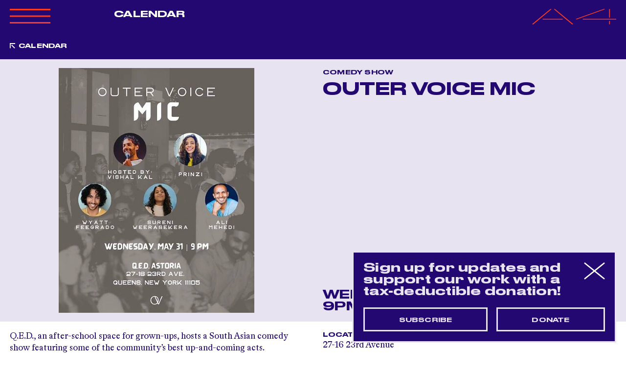

--- FILE ---
content_type: text/html; charset=utf-8
request_url: https://www.aaartsalliance.org/events/outer-voice-mic
body_size: 5727
content:
<!DOCTYPE html>
<html lang="en">
  <head>
    <meta charset="utf-8">
<title>Outer Voice Mic - Asian American Arts Alliance</title>

<!--
Code by Labud

Asian American Arts Alliance runs on Forest, Labud’s custom CMS built on Ruby on Rails.

♥ https://www.labud.nyc
-->


<meta name="csrf-param" content="authenticity_token" />
<meta name="csrf-token" content="9C4BSYZZNFNVOFD8/K3ehnDfJXojGYw9s1izqslv2gojGzmLRyZI2X2+Ett21MvLmRxBu8AAK8coLmd+COSfvQ==" />

<!-- Basic meta tags -->
<meta http-equiv="X-UA-Compatible" content="IE=edge,chrome=1">
<meta name="description" content="Q.E.D., an after-school space for grown-ups, hosts a South Asian comedy show featuring some of the community’s best up-and-coming acts.">

<meta name="viewport" content="width=device-width, initial-scale=1.0" />

<!-- Open graph meta tags -->
<meta property="og:url" content="https://www.aaartsalliance.org/events/outer-voice-mic" />
<meta property="og:description" content="Q.E.D., an after-school space for grown-ups, hosts a South Asian comedy show featuring some of the community’s best up-and-coming acts." />
<meta property="og:title" content="Outer Voice Mic" />
<meta property="og:site_name" content="Asian American Arts Alliance" />
<meta property="og:type" content="website" />
<meta property="og:see_also" content="/" />

<!-- Google meta tags -->
<meta itemprop="name" content="Outer Voice Mic" />
<meta itemprop="description" content="Q.E.D., an after-school space for grown-ups, hosts a South Asian comedy show featuring some of the community’s best up-and-coming acts." />

<!-- Twitter meta tags -->
<meta itemprop="twitter:card" content="summary" />
<meta itemprop="twitter:url" content="https://www.aaartsalliance.org/events/outer-voice-mic" />
<meta itemprop="twitter:title" content="Outer Voice Mic" />
<meta itemprop="twitter:description" content="Q.E.D., an after-school space for grown-ups, hosts a South Asian comedy show featuring some of the community’s best up-and-coming acts." />

<!-- Featured image -->
<meta property="og:image" content="https://d3vl4j18hk5aoy.cloudfront.net/production/v2/event_images/attachments/000/006/411/large/OuterVoiceMic_InstagramPost_Portrait_1_grande.jpeg" />
<meta itemprop="image" content="https://d3vl4j18hk5aoy.cloudfront.net/production/v2/event_images/attachments/000/006/411/large/OuterVoiceMic_InstagramPost_Portrait_1_grande.jpeg" />
<meta itemprop="twitter:image" content="https://d3vl4j18hk5aoy.cloudfront.net/production/v2/event_images/attachments/000/006/411/large/OuterVoiceMic_InstagramPost_Portrait_1_grande.jpeg" />
<meta property="og:image:width" content="480" />
<meta property="og:image:height" content="600" />




<!-- Favicons -->
<link rel="apple-touch-icon" href="https://d3vl4j18hk5aoy.cloudfront.net/assets/forest/favicons/apple-touch-icon-01d5ce4f88efac80efbb355105af6e62d7861ec2eba6f1842b3c978f9f4bb4ea.png" sizes="180x180">
<link rel="icon" type="image/png" href="https://d3vl4j18hk5aoy.cloudfront.net/assets/forest/favicons/favicon-32x32-5a15402298a1bc7e87c11e6a6e51b6b5a4586d0b12d08943fe5304098ec203c2.png" sizes="32x32">
<link rel="icon" type="image/png" href="https://d3vl4j18hk5aoy.cloudfront.net/assets/forest/favicons/favicon-16x16-3e623d56652cc029288ce648441574fda596050df38f5e7383ed342d48a4f7eb.png" sizes="16x16">
<link rel="manifest" href="https://d3vl4j18hk5aoy.cloudfront.net/assets/forest/favicons/manifest-868b492fdcf3814f42017f4dd71d2a5f3bc8d1b6765c131e6c5a8c3b23ec0f3f.json">
<link rel="mask-icon" href="https://d3vl4j18hk5aoy.cloudfront.net/assets/forest/favicons/safari-pinned-tab-b3f4a455962fc48415b6a22d9591cdd80aed9f24cd00c62c9e8726a5a4ce3bfe.svg" color="#5bbad5">
<meta name="theme-color" content="#ffffff">


    
    <link rel="stylesheet" media="all" href="https://d3vl4j18hk5aoy.cloudfront.net/assets/forest/application_public-8e6e64876985c08c21ce4a5c341e98b49dc2acc06bcee8a72279ba695440caa0.css" />
    <script src="https://ajax.googleapis.com/ajax/libs/jquery/3.3.1/jquery.min.js" data-turbolinks-eval="false" data-turbolinks-suppress-warning="true"></script>
    <script>
  document.addEventListener('DOMContentLoaded', function() {
    var header = document.getElementById('header');

    var setDynamicStyles = function() {
      if ( document.documentElement.classList.contains('lightbox-is-open') ) return;

      document.documentElement.style.setProperty('--responsiveVh', (window.innerHeight * 0.01) + 'px');
      document.documentElement.style.setProperty('--header-height-expanded', header.clientHeight + 'px');
    };

    var vh = window.innerHeight * 0.01;
    document.documentElement.style.setProperty('--vh', vh + 'px');

    window.addEventListener('resize', setDynamicStyles);
    setDynamicStyles();
  });
</script>

    <script src="https://d3vl4j18hk5aoy.cloudfront.net/assets/forest/application_public-8b1b8e1e6d7a5f6ae99473b5663ebf407193c62a5b86d775a220b333ad6d75ac.js"></script>
      <script async src="https://www.googletagmanager.com/gtag/js?id=UA-4944370-1"></script>
      <script>
        window.dataLayer = window.dataLayer || [];
        function gtag(){dataLayer.push(arguments);}
        gtag('js', new Date());
        gtag('config', 'UA-4944370-1');
      </script>
  </head>
  <body class=" controller--events action--show not-high-contrast">
    <header id="header" class="header header-nav-title dark-blue-scheme">
  <div class="site-padding pt-3 pb-3 dark-blue-scheme">
    <div class="container-fluid">
      <div class="row position-relative">
        <div class="col-4 col-md-2 order-0 order-md-0">
          <div class="header__expandable-content no-transition">
            <svg data-name="Layer 1" xmlns="http://www.w3.org/2000/svg" viewbox="0 0 84.41 34.8" xmlns:xlink="http://www.w3.org/1999/xlink" class=" header__collapse-button mb-4" id="header__collapse-button">
  <defs>
    <style>
      .large_x_icon_cls-1, .large_x_icon_cls-3 {
        fill: none;
      }

      .large_x_icon_cls-2 {
        clip-path: url(#large_x_icon_clip-path);
      }

      .large_x_icon_cls-3 {
        stroke: #fe3b1f;
        stroke-width: 3px;
      }
    </style>
    <clippath id="large_x_icon_clip-path">
      <rect class="large_x_icon_cls-1" width="84.41" height="34.8"></rect>
    </clippath>
  </defs>
  <g class="large_x_icon_cls-2">
    <line class="large_x_icon_cls-3" x1="0.54" y1="33.4" x2="83.87" y2="1.4"></line>
    <line class="large_x_icon_cls-3" x1="83.87" y1="33.4" x2="0.54" y2="1.4"></line>
  </g>
</svg>

            <div class="header__logo-lockup tight-leading">
                <a class="highlight" rel="home" href="/">
                  ASIAN<br>
                  AMERICAN<br>
                  ARTS<br>
                  ALLIANCE
</a></div>          </div>
        </div>
        <div class="col-md-3 col-xl-4 order-2 order-md-1">
          <div class="header__expandable-content mt-4 mt-md-0">
            <nav id="header__nav" class="header__nav">
                <ul>
<li><a href="/about" data-match-href="/about">About A4</a></li>
<li><a href="/programs" data-match-href="/programs">Programs</a></li>
<li><a href="/events" data-match-href="/events">Calendar</a></li>
<li><a href="/opportunities" data-match-href="/opportunities">Opportunities</a></li>
<li><a href="/get-involved" data-match-href="/get-involved">Get Involved</a></li>
<li><a href="/magazine" data-match-href="/magazine">Magazine</a></li>
<li><a href="/a4merch" data-match-href="/a4merch">Merchandise</a></li>
</ul>
            </nav>
          </div>


            <div class="header__active-menu-item header__non-expandable-content d-none d-md-block">
                              <a href="/events" data-match-href="/events" class="header__non-expandable-content d-none d-md-block">Calendar</a>

            </div>

        </div>
        <div class="col-md-3 col-xl-2 order-3 order-md-2">
          <div class="header__expandable-content mt-4 mt-md-0">

                <a class="community-icon-link muted" href="/public-users/login">
                  Community<br>
                  <span class="nowrap">
                    <svg xmlns="http://www.w3.org/2000/svg" viewbox="0 0 10.02 10.51" xmlns:xlink="http://www.w3.org/1999/xlink" class=" community-icon--orange mr-1" style=" width: 13.35px; height: 14px;">
  <defs>
    <style>
      .community_icon_cls-1 {
        fill: none;
      }

      .community_icon_cls-2 {
        clip-path: url(#community_icon_clip-path);
      }

      .community_icon_cls-3 {
        fill: #BEAFD3;
      }
    </style>
    <clippath id="community_icon_clip-path">
      <rect class="community_icon_cls-1" width="10.02" height="10.51"></rect>
    </clippath>
  </defs>
  <g class="community_icon_cls-2">
    <path class="community_icon_cls-3" d="M5,6A3,3,0,1,0,2,3,3,3,0,0,0,5,6"></path>
    <path class="community_icon_cls-3" d="M10,10.51a5.22,5.22,0,0,0-10,0Z"></path>
  </g>
</svg>

                    Log In
                  </span>
</a>
              <br><br>
              <a class="highlight" href="https://bit.ly/20260113WebsiteFY26IndividualGifts">Donate</a>
              <br><br>
              <span id="search-button" class="header__search-button muted default-link">search</span>
          </div>
        </div>
        <div class="col-8 col-md-4 col-xl-4 text-right order-1 order-md-3">
            <a class="blank-link" rel="home" href="/">
              <svg version="1.1" xmlns="http://www.w3.org/2000/svg" x="0px" y="0px" viewbox="0 0 353.2 127.2" style="enable-background:new 0 0 353.2 127.2;" preserveaspectratio="none" xmlns:xlink="http://www.w3.org/1999/xlink" xml:space="preserve" class=" header__a4-logo">
<style type="text/css">
	.st0{fill:none;stroke:#FE3B1F;stroke-width:5.141;}
</style>
<line class="a4-logo__vertical st0" x1="325.1" y1="98.4" x2="325.1" y2="125.9"></line>
<line class="a4-logo__vertical st0" x1="325.1" y1="2.1" x2="325.1" y2="70.9"></line>
<line class="st0" x1="184.7" y1="84.6" x2="304.1" y2="2.1"></line>
<line class="a4-logo__horizontal st0" x1="212.8" y1="84.6" x2="353.2" y2="84.6"></line>
<line class="st0" x1="93.5" y1="2.1" x2="170.7" y2="125.9"></line>
<line class="st0" x1="79.4" y1="2.1" x2="2.2" y2="125.9"></line>
<line class="a4-logo__horizontal st0" x1="44.3" y1="84.6" x2="128.6" y2="84.6"></line>
</svg>

</a>        </div>
        <svg id="header__hamburger" data-name="Layer 1" xmlns="http://www.w3.org/2000/svg" viewbox="0 0 83.33 30.27" xmlns:xlink="http://www.w3.org/1999/xlink" class=" header__hamburger mb-1">
  <defs>
    <style>
      .hamburger_cls-1, .hamburger_cls-3 {
        fill: none;
      }

      .hamburger_cls-2 {
        clip-path: url(#hamburger_clip-path);
      }

      .hamburger_cls-3 {
        stroke: #fe3b1f;
        stroke-width: 3px;
      }
    </style>
    <clippath id="hamburger_clip-path">
      <rect class="hamburger_cls-1" width="83.33" height="30.27"></rect>
    </clippath>
  </defs>
  <title>Artboard 1</title>
  <g class="hamburger_cls-2">
    <line class="hamburger_cls-3" y1="1.5" x2="83.33" y2="1.5"></line>
    <line class="hamburger_cls-3" y1="15.14" x2="83.33" y2="15.14"></line>
    <line class="hamburger_cls-3" y1="28.77" x2="83.33" y2="28.77"></line>
  </g>
</svg>

      </div>
    </div>
  </div>
  <form id="header__search-form" class="header__search-form header__expandable-content large-text" local="true" action="/search" accept-charset="UTF-8" method="get"><input name="utf8" type="hidden" value="&#x2713;" autocomplete="off" />
    <div class="site-padding pt-2 pt-md-5 pb-3">
      <div class="container-fluid">
        <div class="row">
          <div class="col-12">
            <input type="search" name="query" id="header__search-form__input" class="header__search-form__input large-input" placeholder="Search" autocomplete="off" />
          </div>
        </div>
      </div>
    </div>
</form></header>



    <main id="application-wrapper" class="application-wrapper">
        <div class="back-to-previous-page-header tiny-title dark-blue-scheme header-offset py-3">
    <div class="site-padding">
      <div class="container-fluid">
        <div class="row">
          <div class="col-md-12">
            <a href="/events" data-match-href="/events" class="previous-link-indicator">Calendar</a>
          </div>
        </div>
      </div>
    </div>
</div>
      

  <div class="site-padding py-3 light-blue-scheme">
    <div class="container-fluid">
      <div class="row">
        <div class="col-md-6 order-1 order-md-0">
            <div class="row">
              <div class="carousel carousel--constrain-image-height">
                  <div class="col-12 carousel__item">
                    <img class="lazy-image lazyload " data-src="https://d3vl4j18hk5aoy.cloudfront.net/production/v2/event_images/attachments/000/006/411/large/OuterVoiceMic_InstagramPost_Portrait_1_grande.jpeg" src="[data-uri]" />
                  </div>
              </div>
            </div>
        </div>
        <div class="col-md-6 d-flex flex-column order-0 order-md-1 mb-3 mb-md-0">
          <div class="tiny-title mb-2">Comedy Show</div>
          <h1 class="medium-title">
            
            Outer Voice Mic
</h1>          <div class="small-title mt-auto pt-4">
            Wednesday, May 31, 2023<br>
             9PM
          </div>
        </div>
      </div>
    </div>
</div>
  <div class="site-padding">
    <div class="container-fluid">
      <div class="row mt-3">
        <div class="col-md-6 order-1 order-md-0 markdown">
          Q.E.D., an after-school space for grown-ups, hosts a South Asian comedy show featuring some of the community’s best up-and-coming acts. 
        </div>
        <div class="col-md-6 order-0 order-md-1 mb-3 mb-md-0">
            <div class="">
              <h2 class="tiny-title">Location</h2>
              <a href="https://www.google.com/maps/search/27-16 23rd Avenue+Astoria+NY 11105"><p>27-16 23rd Avenue
<br />Astoria, NY 11105</p></a>
</div>            <div class="mt-3">
              <h2 class="tiny-title">Tags</h2>
              <p><a class="underline-link" href="/events?f%5Bdiscipline%5D=141">Comedy</a></p>
            </div>
        </div>
      </div>
      <div class="row my-7 small-gutters">
        <div class="col-md-6 mb-3 mb-md-0">
          <div class="share-button button"><div class="share-button__label">Share</div><div class="share-button__links"><a class="share-button__links__item" href="https://www.facebook.com/sharer/sharer.php?u=https://www.aaartsalliance.org/events/outer-voice-mic">Facebook</a><a class="share-button__links__item" href="http://twitter.com/share?text=Outer Voice Mic&amp;url=https://www.aaartsalliance.org/events/outer-voice-mic">Twitter</a><a class="share-button__links__item" href="mailto:?subject=Outer Voice Mic&amp;body=https://www.aaartsalliance.org/events/outer-voice-mic">Email</a><span class="share-button__links__item copy-to-clipboard-button default-link" data-clipboard-text="https://www.aaartsalliance.org/events/outer-voice-mic">Copy Link</span></div></div>
        </div>
        <div class="col-md-6">
          <div class="row small-gutters">
            <div class="col-6 col-lg-6">
                <a class="button button--expandable" href="/events/korean-immigrant-dance-in-america">Previous Event</a>
            </div>
            <div class="col-6 col-lg-6">
                <a class="button button--expandable" href="/events/love-songs-photography-and-intimacy">Next Event</a>
            </div>
          </div>
        </div>
      </div>

    </div>
  </div>


    </main>
    <footer id="footer" class="footer py-4 dark-blue-scheme">
  <div class="site-padding">
    <div class="container-fluid">
      <div class="row small-gutters mb-5">
        <div class="col-md-2">
          <div class="footer-nav-title tight-leading">
            <a class="muted" rel="home" href="/">
              ASIAN<br>
              AMERICAN<br>
              ARTS<br>
              ALLIANCE
</a>          </div>
        </div>
        <div class="col-md-4 mt-3 mt-md-0 muted">
            <a class="community-icon-link button" href="/public-users/login">
              <svg xmlns="http://www.w3.org/2000/svg" viewbox="0 0 10.02 10.51" xmlns:xlink="http://www.w3.org/1999/xlink" class=" community-icon mr-1" style=" width: 10.022px; height: 10.51px;">
  <defs>
    <style>
      .community_icon_cls-1 {
        fill: none;
      }

      .community_icon_cls-2 {
        clip-path: url(#community_icon_clip-path);
      }

      .community_icon_cls-3 {
        fill: #BEAFD3;
      }
    </style>
    <clippath id="community_icon_clip-path">
      <rect class="community_icon_cls-1" width="10.02" height="10.51"></rect>
    </clippath>
  </defs>
  <g class="community_icon_cls-2">
    <path class="community_icon_cls-3" d="M5,6A3,3,0,1,0,2,3,3,3,0,0,0,5,6"></path>
    <path class="community_icon_cls-3" d="M10,10.51a5.22,5.22,0,0,0-10,0Z"></path>
  </g>
</svg>

              Community Log In / Join
</a>        </div>
        <div class="col-md-6 mt-3 mt-md-0 tiny-title muted">
            <a href="https://bit.ly/20260113WebsiteNewsletterSignUp" class="button">
              Stay up to date! Join our newsletter.
            </a>
        </div>
      </div>
      <div class="row">
        <div class="col-md-12">
          <nav id="footer__nav" class="footer__nav muted row">
            <ul>
<li>
<a href="/" data-match-href="/">Home</a><ul><li><a href="/" data-match-href="/">Current Events &amp; Features</a></li></ul>
</li>
<li>
<a href="/programs" data-match-href="/programs">Programs</a><ul>
<li><a href="/programs#public-programs" data-match-href="/programs">Public Programs</a></li>
<li><a href="/programs#fellowships-awards" data-match-href="/programs">Fellowship &amp; Awards</a></li>
</ul>
</li>
<li>
<a href="/events" data-match-href="/events">Calendar</a><ul>
<li><a href="/events" data-match-href="/events">Upcoming Events</a></li>
<li><a href="/events/archive" data-match-href="/events/archive">A4 Event Archive</a></li>
</ul>
</li>
<li>
<a href="/opportunities" data-match-href="/opportunities">Opportunities</a><ul>
<li><a href="/opportunities" data-match-href="/opportunities">All Listings</a></li>
<li><a href="/opportunities/a4" data-match-href="/opportunities/a4">A4 Listings</a></li>
<li><a href="/opportunities/community" data-match-href="/opportunities/community">Community Listings</a></li>
</ul>
</li>
<li>
<a href="/about" data-match-href="/about">About A4</a><ul>
<li><a href="/about#mission" data-match-href="/about">Mission</a></li>
<li><a href="/about#staff" data-match-href="/about">Staff &amp; Board</a></li>
<li><a href="/about#history" data-match-href="/about">History</a></li>
<li><a href="/about#contact" data-match-href="/about">Contact</a></li>
</ul>
</li>
<li>
<a href="/get-involved" data-match-href="/get-involved">Get Involved</a><ul>
<li><a href="/get-involved#donate" data-match-href="/get-involved">Donate</a></li>
<li><a href="/get-involved#partner-with-a4" data-match-href="/get-involved">Partner</a></li>
<li><a href="/get-involved#volunteer" data-match-href="/get-involved">Volunteer</a></li>
<li><a href="/get-involved#a4-special-events" data-match-href="/get-involved">Special Events</a></li>
</ul>
</li>
<li class="footer__magazine-section">
<a href="/magazine">Magazine</a><ul>
<li><a href="/magazine">All</a></li>
<li><a href="/magazine/archive/essays">Essays</a></li>
<li><a href="/magazine/archive/interviews">Interviews</a></li>
<li><a href="/magazine/archive/news">News</a></li>
<li><a href="/magazine/archive/reviews">Reviews</a></li>
</ul>
</li>
<li>
<h4 class="tiny-title mt-3 mt-md-0">Contact</h4>
<div class="small-text">
<a href="mailto:a4@aaartsalliance.org">a4@aaartsalliance.org</a><br>
Tel:  (212) 941-9208<br>
Fax:  (212) 366-1778</div>
</li>
<li>
<h4 class="tiny-title mt-3 mt-md-0">Follow us</h4>
<div class="small-text">
<a href="https://www.instagram.com/aaartsalliance/?hl=en">Instagram</a><br>
<a href="https://www.facebook.com/AsianAmericanArtsAlliance/">Facebook</a><br>
<a href="https://bsky.app/profile/aaartsalliance.bsky.social">Bluesky</a><br>
<a href="https://www.linkedin.com/company/aaartsalliance/">LinkedIn</a><br>
<a href="https://www.tiktok.com/@asianamericanarts">TikTok</a>
</div>
</li>
<li>
<h4 class="tiny-title mt-3 mt-md-0">Location</h4>
<div class="small-text"><a href="https://goo.gl/maps/ZUuMv4FtNaQBxoS46">29 West 38th Street, 9th Floor<br>New York, NY 10018</a></div>
</li>
<li>
<h4 class="tiny-title mt-3 mt-md-0">Hours</h4>
<div class="small-text">Monday – Friday<br>
10 am – 6 pm</div>
</li>
<li>
<h4><a class="tiny-title blank-link mt-3 mt-md-0 d-inline-block" href="/high-contrast">View This Website in High Contrast</a></h4>
<div class="small-text">
<a href="/terms-conditions">Terms &amp; Conditions</a><br>
<a href="/privacy-policy">Privacy Policy</a>
</div>
</li>
</ul>
          </nav>
        </div>
          <div class="col-md-12 mt-4">
            <a class="button muted" href="https://bit.ly/20260113WebsiteFY26IndividualGifts">SUPPORT THE MISSION OF A4 — DONATE NOW</a>
          </div>
      </div>
    </div>
  </div>
</footer>

    
<svg class="sr-only">
  <filter id="svg-filter-monotone" color-interpolation-filters="sRGB">
    <feColorMatrix type="matrix"
      values="0.33 0.33 0.33 0 0
              0.33 0.33 0.33 0 0
              0.33 0.33 0.33 0 0
              0 0 0 1 0" >
    </feColorMatrix>
    <feComponentTransfer>
      <feFuncR type="table" tableValues="0.13 1"></feFuncR>
      <feFuncG type="table" tableValues="0.03 1"></feFuncG>
      <feFuncB type="table" tableValues="0.44 1"></feFuncB>
    </feComponentTransfer>
  </filter>
</svg>

<svg class="sr-only">
  <filter id="svg-filter-monotone-orange" color-interpolation-filters="sRGB">
    <feColorMatrix type="matrix"
      values="0.33 0.33 0.33 0 0
              0.33 0.33 0.33 0 0
              0.33 0.33 0.33 0 0
              0 0 0 1 0" >
    </feColorMatrix>
    <feComponentTransfer>
      <feFuncR type="table" tableValues="0.99 1"></feFuncR>
      <feFuncG type="table" tableValues="0.23 1"></feFuncG>
      <feFuncB type="table" tableValues="0.12 1"></feFuncB>
    </feComponentTransfer>
  </filter>
</svg>

      <div id="popup" class="popup dark-blue-scheme">
    <div id="popup__close" class="popup__close"></div>
    <div class="pr-6">
      <div class="small-title-lower">Sign up for updates and support our work with a tax-deductible donation!</div>
    </div>
    <div class="d-flex mt-g">
        <a class="small-button button--inline" href="https://bit.ly/20260113WebsitePopUpNewsletterSignUp">Subscribe</a>
        <a class="small-button button--inline" href="https://bit.ly/20260113WebsitePopUpFY26IndividualGifts">Donate</a>
    </div>
  </div>

      <script>(function(){var s = document.createElement("script");s.setAttribute("data-account","GuexKF1G0b");s.setAttribute("src","https://cdn.userway.org/widget.js");document.body.appendChild(s);})();</script><noscript>Enable JavaScript to ensure <a href="https://userway.org">website accessibility</a></noscript>
  </body>
</html>


--- FILE ---
content_type: image/svg+xml
request_url: https://d3vl4j18hk5aoy.cloudfront.net/assets/svg/small-arrow-up-left-bb83b9e4ad6000e25eb830602c8b64cf24f90a7335b397b14154c94562633331.svg
body_size: 571
content:
<svg data-name="Layer 1" xmlns="http://www.w3.org/2000/svg" xmlns:xlink="http://www.w3.org/1999/xlink" viewBox="0 0 11.77 11.72">
  <defs>
    <style>
      .small_arrow_up_left_cls-1, .small_arrow_up_left_cls-3 {
        fill: none;
      }

      .small_arrow_up_left_cls-2 {
        clip-path: url(#small_arrow_up_left_clip-path);
      }

      .small_arrow_up_left_cls-3 {
        stroke: #fff;
        stroke-width: 2px;
      }
    </style>
    <clipPath id="small_arrow_up_left_clip-path">
      <rect class="small_arrow_up_left_cls-1" width="11.77" height="11.72"/>
    </clipPath>
  </defs>
  <g class="small_arrow_up_left_cls-2">
    <polyline class="small_arrow_up_left_cls-3" points="1 11.16 1 1 11.77 1"/>
    <line class="small_arrow_up_left_cls-3" x1="10.82" y1="11.01" x2="3.94" y2="4.13"/>
  </g>
</svg>
